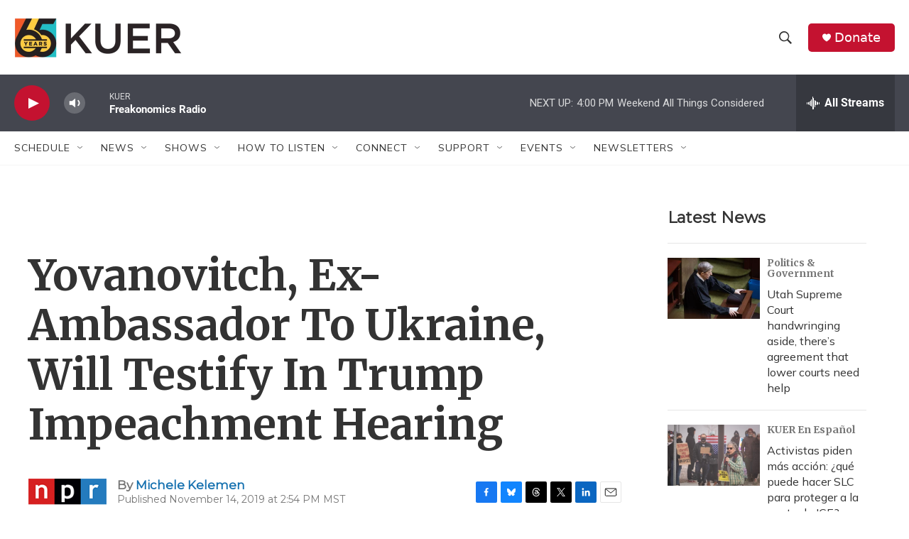

--- FILE ---
content_type: text/html; charset=utf-8
request_url: https://www.google.com/recaptcha/api2/aframe
body_size: 266
content:
<!DOCTYPE HTML><html><head><meta http-equiv="content-type" content="text/html; charset=UTF-8"></head><body><script nonce="tACXbdNCvF4YoOrAEJ4ulg">/** Anti-fraud and anti-abuse applications only. See google.com/recaptcha */ try{var clients={'sodar':'https://pagead2.googlesyndication.com/pagead/sodar?'};window.addEventListener("message",function(a){try{if(a.source===window.parent){var b=JSON.parse(a.data);var c=clients[b['id']];if(c){var d=document.createElement('img');d.src=c+b['params']+'&rc='+(localStorage.getItem("rc::a")?sessionStorage.getItem("rc::b"):"");window.document.body.appendChild(d);sessionStorage.setItem("rc::e",parseInt(sessionStorage.getItem("rc::e")||0)+1);localStorage.setItem("rc::h",'1769295566900');}}}catch(b){}});window.parent.postMessage("_grecaptcha_ready", "*");}catch(b){}</script></body></html>